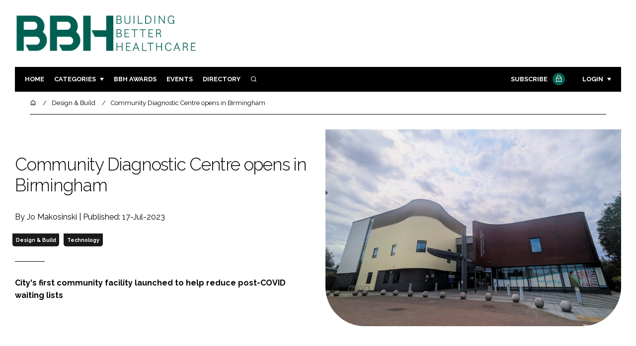

--- FILE ---
content_type: text/html; charset=UTF-8
request_url: https://www.buildingbetterhealthcare.com/community-diagnostic-centre-opens-in-birmingham-210093
body_size: 12971
content:
<!DOCTYPE html>
<html lang="en">
<head>
            <script>(function (w, d, s, l, i) {
                w[l] = w[l] || [];
                w[l].push({
                    'gtm.start':
                        new Date().getTime(), event: 'gtm.js'
                });
                var f = d.getElementsByTagName(s)[0],
                    j = d.createElement(s), dl = l != 'dataLayer' ? '&l=' + l : '';
                j.async = true;
                j.src =
                    'https://www.googletagmanager.com/gtm.js?id=' + i + dl;
                f.parentNode.insertBefore(j, f);
            })(window, document, 'script', 'dataLayer', 'GTM-WR44HPH');</script>
        <meta charset="UTF-8">
    <title>Community Diagnostic Centre opens in Birmingham</title>
    <meta name="viewport" content="width=device-width, initial-scale=1.0">
    <meta name="theme-color" content="#FFF">
    <meta name="author" content="">
    <meta name="google-site-verification" content="bD4tV4Sl-EwlSwu4w1alwBUpBtTV_kAj0pkGjAarY-w">
    <meta name="yandex-verification" content="52377bb9620367bb">
    <meta itemprop="url" content="https://www.buildingbetterhealthcare.com/">
    <meta name="keywords" content="">
    <meta name="description" content="City&#039;s first community facility launched to help reduce post-COVID waiting lists">
            <link rel="icon" type="image/png" href="/favicon.png">
            <link rel="canonical" href="https://buildingbetterhealthcare.com/community-diagnostic-centre-opens-in-birmingham-210093" />
    <meta property="og:url" content="https://www.buildingbetterhealthcare.com/community-diagnostic-centre-opens-in-birmingham-210093">
    <meta property="og:title" content="Community Diagnostic Centre opens in Birmingham">
    <meta property="og:description" content="City&#039;s first community facility launched to help reduce post-COVID waiting lists">
            <meta property="og:image"
              content="/article-image-alias/community-diagnostic-centre-opens-in-birmingham.jpeg">
        <meta property="og:image:alt" content="Community Diagnostic Centre opens in Birmingham">
    <meta name="twitter:card" content="summary_large_image">
    <meta name="twitter:site" content="bbhawards">
    <meta name="twitter:creator" content="@hpcimedia">
    <meta name="twitter:title" content="Community Diagnostic Centre opens in Birmingham">
    <meta name="twitter:description" content="City&#039;s first community facility launched to help reduce post-COVID waiting lists">
            <meta name="twitter:image"
              content="/article-image-alias/community-diagnostic-centre-opens-in-birmingham.jpeg">
        <link href="https://cdn.jsdelivr.net/npm/remixicon@3.2.0/fonts/remixicon.css" rel="stylesheet">
    <link rel="preconnect" href="https://fonts.googleapis.com">
    <link rel="preconnect" href="https://fonts.gstatic.com" crossorigin>
    <link href="https://fonts.googleapis.com/css2?family=Raleway:ital,wght@0,300;0,400;0,700;1,400;1,900&display=swap" rel="stylesheet">
            <link rel="stylesheet" href="/build/app_buildingbetterhealthcare.com.9776d2ae.css">
                <script src="/build/runtime.1b5762f4.js" defer></script><script src="/build/app_buildingbetterhealthcare.com.674c2e2c.js" defer></script>
        <script>
        document.addEventListener('DOMContentLoaded', function () {
                                    
            const cachedAdResponses = [];
            const lazyAdViewObserver = new IntersectionObserver(handleAdView, { threshold: [0.5] });
            const lazyImageObserver = new IntersectionObserver(handleLazyImages, { threshold: 0.05 });
            const lazyCSSBGImageObserver = new IntersectionObserver(handleLazyBGImages, { threshold: 0.05 });

            // Initialize
            reloadAds();
            observeImagesAndBG();

            // Event listeners
            window.addEventListener('resize', reloadAds);
            document.querySelector('.nav-toggler').addEventListener('click', toggleNav);
            document.querySelector('.search-dropdown .close-btn').addEventListener('click', closeSearchDropdown);
            document.querySelectorAll('.has-sub a').forEach(element => {
                element.addEventListener('click', () => toggleSubMenu(element));
            });

            // Functions
            function reloadAds() {
                document.querySelectorAll('.a1ds > a').forEach(generateAdViewEvent);
            }

            function handleAdView(entries) {
                entries.forEach(entry => {
                    if (entry.isIntersecting && entry.intersectionRatio > 0.5) {
                        lazyAdViewObserver.unobserve(entry.target);
                        confirmAdViewEvent(entry.target);
                    }
                });
            }

            function handleLazyImages(entries) {
                entries.forEach(entry => {
                    if (entry.isIntersecting) {
                        entry.target.childNodes.forEach(replacePictureSourceAndImgSets);
                        lazyImageObserver.unobserve(entry.target);
                    }
                });
            }

            function handleLazyBGImages(entries) {
                entries.forEach(entry => {
                    if (entry.isIntersecting) {
                        const realImageUrl = entry.target.getAttribute('data-bg');
                        entry.target.style.backgroundImage = `url(${realImageUrl})`;
                        lazyCSSBGImageObserver.unobserve(entry.target);
                    }
                });
            }

            function toggleNav() {
                const mainNavWrapper = document.querySelector('.main-nav-wrapper');
                mainNavWrapper.classList.toggle('open');
                this.classList.toggle('toggle-active');
            }

            function closeSearchDropdown() {
                document.querySelector('.search-dropdown').classList.remove('open');
            }

            function toggleSubMenu(element) {
                const parent = element.parentElement;
                const isOpen = parent.classList.toggle('open');
                if (isOpen) {
                    document.querySelectorAll('.has-sub').forEach(subElement => {
                        if (subElement !== parent) subElement.classList.remove('open');
                    });
                }
            }

            function generateAdViewEvent(element) {
                if (element.hasAttribute('data-is-loaded') || !element.dataset.url || !element.hasAttribute('data-is-mobile')) {
                    return;
                }
                const uniqueId = element.getAttribute('data-unique-id');
                if (uniqueId && cachedAdResponses[uniqueId]) {
                    return;
                }
                if (element.hasAttribute('data-is-mobile')) {
                    if ('1' === element.getAttribute('data-is-mobile') && !window.matchMedia("(max-width: 768px)").matches
                        || '0' === element.getAttribute('data-is-mobile') && window.matchMedia("(max-width: 768px)").matches) {
                        return;
                    }
                }
                const xhr = new XMLHttpRequest();
                xhr.onreadystatechange = function () {
                    if (this.readyState === 4 && this.status === 200) {
                        const data = JSON.parse(this.responseText);
                        element.href = data.redirect_url ??'';
                        element.dataset.confirmUrl = data.confirm_url;
                        element.dataset.closeUrl = data.close_url;
                        lazyAdViewObserver.observe(element);
                        element.setAttribute('data-is-loaded', 'true');
                        cachedAdResponses[uniqueId] = element;
                    }
                };
                xhr.open('POST', element.dataset.url, true); // ASynchronous request
                xhr.send();
            }

            function confirmAdViewEvent(element) {
                if (element.dataset.confirmUrl) {
                    const xhr = new XMLHttpRequest();
                    xhr.open('POST', element.dataset.confirmUrl, true);
                    xhr.send();
                }
            }

            function replacePictureSourceAndImgSets(element) {
                if (element.tagName === 'SOURCE') {
                    element.srcset = element.dataset.srcset;
                    delete element.dataset.srcset;
                } else if (element.tagName === 'IMG' && element.dataset.src) {
                    element.src = element.dataset.src;
                    delete element.dataset.src;
                }
            }

            function observeImagesAndBG() {
                document.querySelectorAll('picture').forEach(element => lazyImageObserver.observe(element));
                document.querySelectorAll('[data-bg]').forEach(img => lazyCSSBGImageObserver.observe(img));
            }
        });
    </script>

</head>
<body>
    <noscript>
        <iframe src="https://www.googletagmanager.com/ns.html?id=GTM-WR44HPH"
                height="0" width="0" style="display:none;visibility:hidden"></iframe>
    </noscript>
<header class="header">
    <div class="width-container wide">
        <div class="padding">
            <div class="header-top flex-mob-up align-items-center-mob-up justify-content-space-between-mob-up">
                <a href="https://www.buildingbetterhealthcare.com/" class="logo">
                    <img alt="Building Better Healthcare" src="/images/logo.svg"/>
                </a>
                                            </div>
            <div class="header-bottom">
                <nav class="main-nav-wrapper flex-sm-up align-items-center-sm-up justify-content-space-between-sm-up">
                    <button class="nav-toggler hide-show-sm-down" type="button" data-toggle="collapse"
                            aria-expanded="false"
                            aria-label="Toggle navigation"><span class="navbar-toggler-icon"><span></span></span>
                    </button>
                    <ul class="main-nav">
                                                                        <li><a href="/">Home</a></li>
                                                    <li class="has-sub"><a href="#">Categories</a>
                                <div class="dropdown wide">
                                    <ul>
                                                                                    <li itemprop="itemListElement" itemscope
                                                itemtype="https://schema.org/ListItem">
                                                <a itemprop="item"
                                                   title="Design &amp; Build"
                                                   href="/tag/design-and-build"><span
                                                            itemprop="name">Design &amp; Build</span>
                                                    <meta itemprop="position" content="1">
                                                </a>
                                            </li>
                                                                                    <li itemprop="itemListElement" itemscope
                                                itemtype="https://schema.org/ListItem">
                                                <a itemprop="item"
                                                   title="Patient Experience"
                                                   href="/tag/patient-experience"><span
                                                            itemprop="name">Patient Experience</span>
                                                    <meta itemprop="position" content="1">
                                                </a>
                                            </li>
                                                                                    <li itemprop="itemListElement" itemscope
                                                itemtype="https://schema.org/ListItem">
                                                <a itemprop="item"
                                                   title="Estates &amp; Facilities"
                                                   href="/tag/estates-and-facilities"><span
                                                            itemprop="name">Estates &amp; Facilities</span>
                                                    <meta itemprop="position" content="1">
                                                </a>
                                            </li>
                                                                                    <li itemprop="itemListElement" itemscope
                                                itemtype="https://schema.org/ListItem">
                                                <a itemprop="item"
                                                   title="Technology"
                                                   href="/tag/technology-devices"><span
                                                            itemprop="name">Technology</span>
                                                    <meta itemprop="position" content="1">
                                                </a>
                                            </li>
                                                                                                                            <li itemprop="itemListElement" itemscope itemtype="https://schema.org/ListItem">
                                                <a itemprop="item" title="Company News"
                                                   href="/people">
                                                    <span itemprop="name">Company News</span>
                                                    <meta itemprop="position" content="1">
                                                </a>
                                            </li>
                                                                            </ul>
                                    <ul>
                                                                                    <li itemprop="itemListElement" itemscope
                                                itemtype="https://schema.org/ListItem">
                                                <a itemprop="item"
                                                   title="Mental Health"
                                                   href="/tag/mental-health"><span
                                                            itemprop="name">Mental Health</span>
                                                    <meta itemprop="position" content="1">
                                                </a>
                                            </li>
                                                                                    <li itemprop="itemListElement" itemscope
                                                itemtype="https://schema.org/ListItem">
                                                <a itemprop="item"
                                                   title="Social Care"
                                                   href="/tag/social-care"><span
                                                            itemprop="name">Social Care</span>
                                                    <meta itemprop="position" content="1">
                                                </a>
                                            </li>
                                                                                    <li itemprop="itemListElement" itemscope
                                                itemtype="https://schema.org/ListItem">
                                                <a itemprop="item"
                                                   title="Sustainability"
                                                   href="/tag/sustainability"><span
                                                            itemprop="name">Sustainability</span>
                                                    <meta itemprop="position" content="1">
                                                </a>
                                            </li>
                                                                                    <li itemprop="itemListElement" itemscope
                                                itemtype="https://schema.org/ListItem">
                                                <a itemprop="item"
                                                   title="Furniture &amp; Fixtures"
                                                   href="/tag/furniture-and-fixtures"><span
                                                            itemprop="name">Furniture &amp; Fixtures</span>
                                                    <meta itemprop="position" content="1">
                                                </a>
                                            </li>
                                                                                    <li itemprop="itemListElement" itemscope
                                                itemtype="https://schema.org/ListItem">
                                                <a itemprop="item"
                                                   title="Digital"
                                                   href="/tag/digital"><span
                                                            itemprop="name">Digital</span>
                                                    <meta itemprop="position" content="1">
                                                </a>
                                            </li>
                                                                                    <li itemprop="itemListElement" itemscope
                                                itemtype="https://schema.org/ListItem">
                                                <a itemprop="item"
                                                   title="Infection Control"
                                                   href="/tag/infection-control"><span
                                                            itemprop="name">Infection Control</span>
                                                    <meta itemprop="position" content="1">
                                                </a>
                                            </li>
                                                                                    <li itemprop="itemListElement" itemscope
                                                itemtype="https://schema.org/ListItem">
                                                <a itemprop="item"
                                                   title="Medical Devices"
                                                   href="/tag/medical-devices"><span
                                                            itemprop="name">Medical Devices</span>
                                                    <meta itemprop="position" content="1">
                                                </a>
                                            </li>
                                                                                    <li itemprop="itemListElement" itemscope
                                                itemtype="https://schema.org/ListItem">
                                                <a itemprop="item"
                                                   title="Regulatory"
                                                   href="/tag/regulatory"><span
                                                            itemprop="name">Regulatory</span>
                                                    <meta itemprop="position" content="1">
                                                </a>
                                            </li>
                                                                            </ul>
                                </div>
                            </li>
                                                                            <li>
                                <a title="Building Better Healthcare Awards" href="/tag/building-better-healthcare-award">BBH Awards</a>
                            </li>
                                                                        <li><a href="/events">Events</a></li>
                        <li><a title="Directory" href="/directory">Directory</a></li>

                        <li class="has-sub search-dropdown"><a href="#"><i class="ri-search-line" aria-hidden="true"
                                                                           focusable="false"></i><span
                                        class="visually-hidden">Search</span></a>
                            <div class="dropdown">
                                <ul>
                                    <li itemscope itemtype="https://schema.org/WebSite">
                                        <meta itemprop="url" content="https://buildingbetterhealthcare.com/"/>
                                        <form class="colourway02 transparent-background" method="get" action="/search"
                                              itemprop="potentialAction" itemscope
                                              itemtype="https://schema.org/SearchAction">
                                            <div class="input-group">
                                                <input type="search" id="q" name="q" data-autocomplete-url="/ajax"
                                                       data-autocomplete-field="title" itemprop="query-input"
                                                       placeholder="Enter search term"
                                                       class="js-autocomplete form-control ui-autocomplete-input"
                                                       aria-describedby="search-addon" autocomplete="off">
                                                <meta itemprop="target"
                                                      content="https://buildingbetterhealthcare.com/search?q={q}">
                                                <button class="icon-btn" type="submit" id="search-addon">
                                                    <i aria-hidden="true" focusable="false"
                                                       class="ri-search-line ri-xl"></i>
                                                </button>
                                            </div>
                                            <span class="close-btn"><i aria-hidden="true" focusable="false" class="ri-close-line ri-xl"></i>Close search</span>
                                        </form>
                                    </li>
                                </ul>
                            </div>
                    </ul>
                                                                        <ul class="subscriber-nav logged-out">
                                <li class="subscribe-link"><a
                                            href="https://hpcimedia.com/service/signup-campaign/BBHSub">Subscribe
                                        <div class="locked-story">
                                            <div class="locked-story-inner"><i aria-hidden="true" focusable="false"
                                                                               class="ri-lock-line"></i></div>
                                        </div>
                                    </a></li>
                                <li class="has-sub subscriber-dropdown"><a href="#">Login</a>
                                        <div class="dropdown">
        <ul>
            <li>
                <form name="custom_user_authentication_form" method="post" action="/authentication" class="colourway02 transparent-background">
                
                <div class="icon-input-wrapper">
                    <i class="ri-mail-line ri-xl" aria-hidden="true" focusable="false"><span class="visually-hidden">Password</span></i>
                    <input type="email" id="custom_user_authentication_form_email" name="custom_user_authentication_form[email]" required="required" placeholder="Email" class="form-control" />
                </div>
                <div class="icon-input-wrapper">
                    <i class="ri-key-line ri-xl" aria-hidden="true" focusable="false"><span class="visually-hidden">Password</span></i>
                    <input type="password" id="custom_user_authentication_form_password" name="custom_user_authentication_form[password]" required="required" placeholder="Password" class="form-control" />
                </div>
                <div class="checkbox-wrapper">
                    <div class="mb-3"><div class="form-check"><input type="checkbox" id="custom_user_authentication_form__remember_me" name="custom_user_authentication_form[_remember_me]" class="form-check-input form-check-input" value="1" />
        <label class="form-check-label form-check-label" for="custom_user_authentication_form__remember_me">Remember me</label></div></div>
                </div>
                <input type="submit" class="btn btn-sm btn-dark m-2 hovered-shadow" value="Sign In">
                <a class="forgot-password-link-wrapper" href="mailto:subscriptions@hpcimedia.com?subject=Forgot password&body=Hello, I forgot my password">Forgot
                    password?</a>
                <span class="close-btn"> <i aria-hidden="true" focusable="false" class="ri-close-line ri-xl"></i>Close login form</span>
                
                </form>
            </li>
        </ul>
    </div>



                                </li>
                            </ul>

                            <script>
                                document.addEventListener("DOMContentLoaded", function () {
                                    document.querySelector('.subscriber-dropdown .close-btn').addEventListener('click', function () {
                                        document.querySelector('.subscriber-dropdown').classList.remove('open');
                                    });
                                });
                            </script>
                                                            </nav>
            </div>
                    </div>
    </div>
</header>
    <nav class="breadcrumb">
        <div class="width-container wide">
            <ul id="wo-breadcrumbs" class="breadcrumb" itemscope itemtype="http://schema.org/BreadcrumbList">
                <li itemprop="itemListElement" itemscope itemtype="http://schema.org/ListItem">
                    <a href="/" itemprop="item">
                        <i class="ri-home-5-line" aria-hidden="true" focusable="false"></i>
                        <span class="visually-hidden">Home</span>
                    </a>
                    <meta itemprop="name" content="Home"/>
                    <meta itemprop="position" content="1"/>
                </li>

                                    <li                            itemprop="itemListElement" itemscope itemtype="http://schema.org/ListItem">
                                                <a href="/tag/design-and-build" itemprop="item">
                    <span itemprop="name">
                        Design &amp; Build                    </span>
                        </a>
                        <meta itemprop="position" content="2"/>
                    </li>
                                    <li                            itemprop="itemListElement" itemscope itemtype="http://schema.org/ListItem">
                                                <a href="/community-diagnostic-centre-opens-in-birmingham-210093" itemprop="item">
                    <span itemprop="name">
                        Community Diagnostic Centre opens in Birmingham                    </span>
                        </a>
                        <meta itemprop="position" content="3"/>
                    </li>
                            </ul>
        </div>
    </nav>


<div class="main">
                            <header class="article-header">
                        <div class="width-container wide">
                <div class="padding">
                    <div class="grid flex-mob-row">
                        <div class="column06 flex-sm-up align-items-center-sm-up mob-order02">
                            <div class="article-intro">
    <h1>Community Diagnostic Centre opens in Birmingham
            </h1>
    <byline>
                    By Jo Makosinski | 
                Published: 17-Jul-2023
    </byline>

    
            <byline class="tags-byline">
            <div class="tags-background">
                                  <a href="/tag/design-and-build">Design &amp; Build</a>
                                  <a href="/tag/technology-devices">Technology</a>
                           </div>
        </byline>
    
    <p>City's first community facility launched to help reduce post-COVID waiting lists</p>
</div>                        </div>
                        <div class="column06 mob-order01">
                                                        <div class="featured-image">
                                <div
                                        class="featured-image-inner article-featured-image "
                                        data-bg="/article-image-alias/community-diagnostic-centre-opens-in-birmingham.jpeg">
                                </div>
                            </div>
                        </div>
                    </div>
                </div>
            </div>
        </header>
    
    <div class="width-container">
        <div class="padding">
            <div class="article-wrapper flex-md-up justify-content-space-between-md-up">
                <article class="article">
                    
                    <p style="text-align:start"></p>

<p style="text-align:start"><span style="font-size:medium"><span style="color:#000000">Birmingham’s first NHS Community Diagnostic Centre (CDC) has officially opened.  </span></span></p>

<p style="text-align:start"><span style="font-size:medium"><span style="color:#000000">The £2.18m centre will provide residents with a one-stop shop for appointments to diagnose an array of illnesses as part of work to combat growing waiting lists across the NHS.</span></span></p>

<p style="text-align:start"><span style="font-size:medium"><span style="color:#000000">Located at Washwood Heath Health and Wellbeing Centre, one of Community Health Partnership’s LIFT buildings in the Midlands, more than 45,000 patients each year will benefit from the latest cutting-edge diagnostic imaging technology for X-ray, MRI, and ultrasound, alongside heart investigations and access to blood tests.</span></span></p>

<p style="text-align:start"><span style="font-size:medium"><span style="color:#000000">Open seven days a week from 8am-8pm, the CDC provides convenient access and free parking for patients referred by University Hospitals Birmingham NHS Foundation Trust (UHB).</span></span></p>

<p style="text-align:start"><span style="font-size:medium"><span style="color:#000000">One of the centre’s first patients was Momodou Sonko, who had an echocardiogram as part of a routine check-up, and cut a ribbon to mark the occasion.  </span></span></p>

<p style="text-align:start"><span style="font-size:medium"><span style="color:#000000">The 56 year old said: “I went to the CDC for an appointment to check how everything is going with my heart.  </span></span></p>

<p style="text-align:start"><span style="font-size:medium"><span style="color:#000000">“It wasn’t long before I was called in to be seen, and the staff member explained clearly what would happen during the investigation.</span></span></p>

<p style="text-align:start"><span style="font-size:medium"><span style="color:#000000">“It’s not always easy to find your way around in a hospital, so the CDC was a great setting to be in."</span></span></p>

<p style="text-align:start"><span style="font-size:medium"><span style="color:#000000">By providing a more-local service with these essential diagnostic services all in one place, the NHS can provide a diagnosis more quickly, consequently allowing for quicker access to treatments where appropriate and helping to improve health outcomes. </span></span></p>

<p style="text-align:start"><div class="text-center"><img width="800" alt="Patrick Vernon, interim chairman of Birmingham and Solihull Integrated Care Board; is pictured at the opening with patient, Bradley Hunt; and Councillor Mariam Khan, Birmingham City Council’s Cabinet Member for Health and Social Care" style="max-width:100%;display:inline-block;margin-bottom:1rem;" src="/article-image-alias/community-diagnostic-centre-opens-in-birmingham-2.jpeg"><p><i style="font-size: .9rem">Patrick Vernon, interim chairman of Birmingham and Solihull Integrated Care Board; is pictured at the opening with patient, Bradley Hunt; and Councillor Mariam Khan, Birmingham City Council’s Cabinet Member for Health and Social Care</i></p></div></p>

<p style="text-align:start"><span style="font-size:medium"><span style="color:#000000">David Byrne, divisional director of operations at UHB, said: “This is a significant and important step for our health and care system, helping to ensure that diagnostic services are accessible to our patients and communities closer to home and reducing healthcare inequalities.</span></span></p>

<p style="text-align:start"><span style="font-size:medium"><span style="color:#000000">CDCs are part of the Government’s £2.3billion national investment to open up to 160 centres by 2025 closer to patients’ homes, helping to diagnose a range of conditions including cancer, heart, and lung disease quicker and ensuring patients are treated faster.</span></span></p>

<p style="text-align:start"><span style="font-size:medium"><span style="color:#000000">The Washwood Heath Health and Wellbeing Centre is one of the biggest centres in England providing a comprehensive range of diagnostic services in addition to the GP and community services already available in the building.  </span></span></p>

<p style="text-align:start"><span style="font-size:medium"><span style="color:#000000">It was delivered in collaboration with Birmingham and Solihull (BaS) LIFTCo and its management services provider, Prime plc. </span></span></p>

<p style="text-align:start"> </p>

                    <section class="article-footer">
                        <div class="social-share-nav">
    <ul>
        <li>
            <a href="https://www.linkedin.com/shareArticle?mini=true&url=https://www.buildingbetterhealthcare.com/community-diagnostic-centre-opens-in-birmingham-210093&title=Community%20Diagnostic%20Centre%20opens%20in%20Birmingham&summary=City%27s%20first%20community%20facility%20launched%20to%20help%20reduce%20post-COVID%20waiting%20lists&source=https%3A%2F%2Fwww.buildingbetterhealthcare.com%2Fcommunity-diagnostic-centre-opens-in-birmingham-210093"
               target="_blank"
               title="Share on LinkedIn">
                <i aria-hidden="true" class="circle-icon large ri-linkedin-fill"></i>
                <span class="visually-hidden">Share on LinkedIn</span>
            </a>
        </li>
        <li>
            <a href="https://www.facebook.com/sharer/sharer.php?u=https%3A%2F%2Fwww.buildingbetterhealthcare.com%2Fcommunity-diagnostic-centre-opens-in-birmingham-210093"
               target="_blank"
               title="Share on Facebook">
                <i aria-hidden="true" class="circle-icon large ri-facebook-fill"></i>
                <span class="visually-hidden">Share on Facebook</span>
            </a>
        </li>
    </ul>
</div>
                                                                            <div class="block block-companies large">
                                                                <div class="block-inner">
                                    <div class="block-grid">
                                                                            </div>
                                                                            <div class="seeAlso">
                                            <ul>
                                                                                                                                                    <li>Companies:</li>
                                                                                                

                                                                                                    <li>
                                                        Prime Plc
                                                    </li>
                                                                                                    <li>
                                                        Community Health Partnerships
                                                    </li>
                                                                                            </ul>
                                        </div>
                                                                        <a title="Directory" href="/directory"><span class="read-more arrow-link">See more</span></a>
                                </div>
                            </div>

                    </section>
                </article>
                <sidebar class="sidebar">
                                        
                                                                <div class="block tip-trigger">
                    <h3 class="has-icon block-header"><i class=" ri-heart-line" aria-hidden="true" focusable="false"></i>You may also like</h3>
                    <div class="block-inner">
                                                                            <a href="/tag/design-and-build"
                               class="category-label">Design &amp; Build</a>
                                                <a href="/prime-and-darwin-group-complete-yeovil-community-diagnostic">
                            <div class="featured-image">
                                <div class="featured-image-inner" data-bg="/article-image-alias/prime-and-darwin-group-complete-yeovil.jpg"></div>
                            </div>
                            <h3>Prime and Darwin Group complete Yeovil community diagnostic centre</h3>
                            <span class="read-more arrow-link">Read more</span>
                            <div class="tooltip">Somerset NHS Foundation Trust has opened a community diagnostic centre adjacent to Yeovil District Hospital to provide more than 70k diagnostic tests per year
                                </div>
                        </a>
                    </div>
                </div>
                                                                                                                                                                                                                                        
                        <div class="block block-top-five">
        <h3 class="has-icon block-header"><i class=" ri-arrow-right-up-line" aria-hidden="true" focusable="false"></i>Trending
            Articles</h3>
        <div class="block-inner">
            <ol>
                                    <li>
                                                <div class="tip-trigger">
                            <a href="/exclusive-merit-relaunches-under-familiar-name-to-rebuild">
                                EXCLUSIVE: Merit relaunches under familiar name to rebuild modular capacity
                                <span class="tooltip">After the collapse of the original Merit Group left major NHS projects in limbo, former directors backed by Modulex and HBEM have launched Merit Industrialised Construction
                                                                    </span>
                            </a>
                        </div>
                    </li>
                                    <li>
                                                    <div class="locked-story">
                                <div class="locked-story-inner">
                                    <i aria-hidden="true" focusable="false"
                                       class="ri-lock-line"></i>
                                    <div class="tooltip"><span>You need to be a subscriber to read this article.
                                            <br><a title="Subscribe" href="/building-better-healthcare-is-the-premier-platform-covering">Click here</a> to find out more.</span>
                                    </div>
                                </div>
                            </div>
                                                <div class="tip-trigger">
                            <a href="/the-challenge-for-facilities-as-pfi-agreements-come">
                                The challenge for facilities as PFI agreements come  to an end
                                <span class="tooltip">As public sector organisations prepare to inherit assets built under long-term contracts, such as PFI agreements, fragmented and inconsistent maintenance records pose a problem. These can complicate the transition and increase the risk of costly surprises, but Ryan Donoghue from AJ Digital gives his best tips
                                                                    </span>
                            </a>
                        </div>
                    </li>
                                    <li>
                                                <div class="tip-trigger">
                            <a href="/logan-constructions-begins-work-on-8-4m-cdc-at">
                                Logan Construction begins work on £8.4m CDC at Queen Victoria Hospital
                                <span class="tooltip">Logan Construction has begun building a new community diagnostic centre at Queen Victoria Hospital
                                                                    </span>
                            </a>
                        </div>
                    </li>
                                    <li>
                                                <div class="tip-trigger">
                            <a href="/home-dialysis-machine-could-revolutionise-renal-care-207020">
                                Home dialysis machine could revolutionise renal care
                                <span class="tooltip">Compact portable device inspired by juicing machines is rolled out to NHS patients
                                                                    </span>
                            </a>
                        </div>
                    </li>
                                    <li>
                                                <div class="tip-trigger">
                            <a href="/electiva-healthcare-to-open-flagship-london-hospital-in">
                                Electiva Healthcare to open flagship London hospital in 2026
                                <span class="tooltip">Electiva Healthcare has plans to deliver an elective hospital on the banks of the River Thames, creating 300 jobs and strengthening its UK hospital network
                                                                    </span>
                            </a>
                        </div>
                    </li>
                            </ol>
        </div>
    </div>
                    
                        <div class="block block-event">
        <h3 class="has-icon block-header"><i class=" ri-calendar-close-line" aria-hidden="true" focusable="false"></i>Upcoming
            event</h3>
        <div class="block-inner">
            <a href="/the-clinical-pharmacy-congress"
               class="block-inner event-block">
          <span>
            <i class="ri-calendar-event-line ri-2x"></i>
            <h3>The Clinical Pharmacy Congress</h3>
            <byline>8-9 May 2026 | London</byline>
          </span>
            </a>
            <a href="/events"><span
                        class="read-more arrow-link">See all</span></a>
        </div>
    </div>
                </sidebar>
            </div>
        </div>
    </div>

    <script>
        document.addEventListener("DOMContentLoaded", function () {
        // Replace &nbsp; in blockquote elements
        document.querySelectorAll("blockquote").forEach(function(blockquote) {
                blockquote.innerHTML = blockquote.innerHTML.replace(/&nbsp;/g, '');
            });

        /* FitVids 1.1 - Vanilla JS version */
        (function () {
            function fitVids(selector, options = {}) {
                const settings = {
                    customSelector: options.customSelector || null,
                    ignore: options.ignore || null,
                };

                if (!document.getElementById("fit-vids-style")) {
                    const css = `
                        .fluid-width-video-wrapper {
                            width: 100%;
                            position: relative;
                            padding: 0;
                        }
                        .fluid-width-video-wrapper iframe,
                        .fluid-width-video-wrapper object,
                        .fluid-width-video-wrapper embed {
                            position: absolute;
                            top: 0;
                            left: 0;
                            width: 100%;
                            height: 100%;
                }
                    `;
                    const style = document.createElement("style");
                    style.id = "fit-vids-style";
                    style.innerHTML = css;
                    document.head.appendChild(style);
                }

                const selectors = [
                    'iframe[src*="player.vimeo.com"]',
                    'iframe[src*="youtube.com"]',
                    'iframe[src*="youtube-nocookie.com"]',
                    'iframe[src*="kickstarter.com"][src*="video.html"]',
                    'object',
                    'embed',
                ];

                if (settings.customSelector) {
                    selectors.push(settings.customSelector);
                }

                const ignoreList = settings.ignore ? `.fitvidsignore, ${settings.ignore}` : ".fitvidsignore";

                document.querySelectorAll(selector).forEach(function(element) {
                    const videos = element.querySelectorAll(selectors.join(","));
                    videos.forEach(function(video) {
                        if (video.closest(ignoreList)) return;
                        if (video.tagName.toLowerCase() === "embed" && video.closest("object")) return;
                        if (video.closest(".fluid-width-video-wrapper")) return;

                        let height = video.tagName.toLowerCase() === "object" || !isNaN(parseInt(video.height)) ? parseInt(video.height) : video.clientHeight;
                        let width = !isNaN(parseInt(video.width)) ? parseInt(video.width) : video.clientWidth;
                        let aspectRatio = height / width;

                        const wrapper = document.createElement("div");
                        wrapper.className = "fluid-width-video-wrapper";
                        wrapper.style.paddingTop = (aspectRatio * 100) + "%";
                    video.parentNode.insertBefore(wrapper, video);
                    wrapper.appendChild(video);
                        video.removeAttribute("height");
                        video.removeAttribute("width");
                    });
                });
            }

            // Initialize FitVids on ".main" selector
            fitVids(".main");

            // Script for ad insertion based on article length and children count
            const regex = /(<([^>]+)>|\r\n|\n|\r)/ig;
            const primaryAd = document.querySelector('.mobile-ad-01')?.innerHTML || '';
            const secondaryAd = document.querySelector('.mobile-ad-02')?.innerHTML || '';
            const tertiaryAd = document.querySelector('.mobile-ad-03')?.innerHTML || '';

            const articleHeaderHeight = document.querySelector('.header')?.offsetHeight || 0;
            const articleContentHeight = document.querySelector('.article-header')?.offsetHeight + document.querySelector('.article')?.offsetHeight || 0;
            const article = document.querySelector('.article')?.textContent || '';
            const articleChildrenCount = document.querySelector('.article')?.children.length || 0;
            const articleCharCount = article.replace(regex, "").length;

            let childCount = 1;
            if (articleCharCount > 2000 && articleChildrenCount >= 10) {
                Array.from(document.querySelector('.article').children).forEach(function(para) {
                    const position = para.getBoundingClientRect().top;
                    if (childCount === 3) para.insertAdjacentHTML("afterend", primaryAd);
                    if (childCount === 7) para.insertAdjacentHTML("afterend", secondaryAd);
                    if (childCount === articleChildrenCount) para.insertAdjacentHTML("beforebegin", tertiaryAd);
                        childCount++;
                    });
                }
        })();
    });
    </script>
            <section class="you-may-also-like">
    <h2 class="span-header"><span>You may also like</span></h2>
    <div class="width-container wide">
        <div class="padding">
            <div class="fixed-grid">
                                                        <div class="block half-mob">
                                                <div class="block-inner tip-trigger">
                                                            <a href="/tag/design-and-build"
                                   class="category-label">Design &amp; Build</a>
                                                        <a href="/prime-and-darwin-group-complete-yeovil-community-diagnostic">
                                <div class="featured-image">
                                                                            <div class="featured-image-inner"
                                             data-bg="/article-image-alias/prime-and-darwin-group-complete-yeovil.jpg"></div>
                                                                    </div>
                                <h3>Prime and Darwin Group complete Yeovil community diagnostic centre</h3>
                                <div class="tooltip above">Somerset NHS Foundation Trust has opened a community diagnostic centre adjacent to Yeovil District Hospital to provide more than 70k diagnostic tests per year
                                                                    </div>
                                <!--span class="read-more arrow-link">Read more</span-->
                            </a>
                        </div>
                    </div>
                                                        <div class="block half-mob">
                                                    <div class="locked-story">
                                <div class="locked-story-inner">
                                    <i aria-hidden="true" focusable="false" class="ri-lock-line"></i>
                                    <div class="tooltip below"><span>You need to be a subscriber to read this article.
                                            <br><a title="Subscribe" href="/building-better-healthcare-is-the-premier-platform-covering">Click here</a> to find out more.</span>
                                    </div>
                                </div>
                            </div>
                                                <div class="block-inner tip-trigger">
                                                            <a href="/tag/design-and-build"
                                   class="category-label">Design &amp; Build</a>
                                                        <a href="/six-nhs-trusts-file-290m-tender-for-regional">
                                <div class="featured-image">
                                                                            <div class="featured-image-inner"
                                             data-bg="/article-image-alias/six-nhs-trusts-file-290m-tender.jpg"></div>
                                                                    </div>
                                <h3>Six NHS trusts file £290m tender for regional sterile medicines hub</h3>
                                <div class="tooltip above">A group of West Midlands Trusts are seeking a contractor to launch a regional sterile medicines manufacturing facility to replace ageing aseptic production units
                                                                    </div>
                                <!--span class="read-more arrow-link">Read more</span-->
                            </a>
                        </div>
                    </div>
                                                        <div class="block half-mob">
                                                <div class="block-inner tip-trigger">
                                                            <a href="/tag/design-and-build"
                                   class="category-label">Design &amp; Build</a>
                                                        <a href="/cornwall-invests-in-key-worker-housing-near-hospital">
                                <div class="featured-image">
                                                                            <div class="featured-image-inner"
                                             data-bg="/article-image-alias/cornwall-invests-in-key-worker-housing.jpg"></div>
                                                                    </div>
                                <h3>Cornwall invests in key worker housing a short walk from the hospital</h3>
                                <div class="tooltip above">Royal Cornwall Hospitals NHS Trust has chosen Nevada Construction and Prime to build 22 new housing units for key worker accommodation
                                                                    </div>
                                <!--span class="read-more arrow-link">Read more</span-->
                            </a>
                        </div>
                    </div>
                                                        <div class="block half-mob">
                                                <div class="block-inner tip-trigger">
                                                            <a href="/tag/design-and-build"
                                   class="category-label">Design &amp; Build</a>
                                                        <a href="/0-of-waste-to-landfill-to-date-good">
                                <div class="featured-image">
                                                                            <div class="featured-image-inner"
                                             data-bg="/article-image-alias/0-of-waste-to-landfill-to.jpg"></div>
                                                                    </div>
                                <h3>&quot;0% of waste to landfill to date”: Good Hope Hospital’s new MAU unit saves 491 tonnes of waste</h3>
                                <div class="tooltip above">The Trust worked with offsite building manufacturer McAvoy to achieve zero landfill waste during the construction of its new Medical Assessment Unit
                                                                    </div>
                                <!--span class="read-more arrow-link">Read more</span-->
                            </a>
                        </div>
                    </div>
                                                        <div class="block half-mob">
                                                <div class="block-inner tip-trigger">
                                                            <a href="/tag/design-and-build"
                                   class="category-label">Design &amp; Build</a>
                                                        <a href="/centrica-business-solutions-boosts-solihull-hospital-s-net-zero">
                                <div class="featured-image">
                                                                            <div class="featured-image-inner"
                                             data-bg="/article-image-alias/centrica-business-solutions-boosts-solihull-hospital-s.jpg"></div>
                                                                    </div>
                                <h3>Centrica Business Solutions boosts Solihull Hospital’s net zero goal with new energy centre</h3>
                                <div class="tooltip above">Centrica Business Solutions, a UK-based energy solutions provider, is developing a new energy centre for Solihull Hospital as part of its long-standing partnership with the facility
                                                                    </div>
                                <!--span class="read-more arrow-link">Read more</span-->
                            </a>
                        </div>
                    </div>
                                                        <div class="block half-mob">
                                                <div class="block-inner tip-trigger">
                                                            <a href="/tag/design-and-build"
                                   class="category-label">Design &amp; Build</a>
                                                        <a href="/yeovil-community-diagnostic-centre-update-mri-and-ct">
                                <div class="featured-image">
                                                                            <div class="featured-image-inner"
                                             data-bg="/article-image-alias/yeovil-community-diagnostic-centre-update-mri-2.jpg"></div>
                                                                    </div>
                                <h3>Yeovil Community Diagnostic Centre update: MRI and CT installed</h3>
                                <div class="tooltip above">Prime has given an update on the state of its construction work in Yeovil with Darwin
                                                                    </div>
                                <!--span class="read-more arrow-link">Read more</span-->
                            </a>
                        </div>
                    </div>
                                                        <div class="block half-mob">
                                                <div class="block-inner tip-trigger">
                                                            <a href="/tag/design-and-build"
                                   class="category-label">Design &amp; Build</a>
                                                        <a href="/merit-delivers-major-milestone-for-25m-solihull-hospital">
                                <div class="featured-image">
                                                                            <div class="featured-image-inner"
                                             data-bg="/article-image-alias/merit-delivers-major-milestone-for-25m.jpg"></div>
                                                                    </div>
                                <h3>Merit delivers major milestone for £25m Solihull hospital project</h3>
                                <div class="tooltip above">Merit has installed five crucial Air Handling Unit PODs and two Substation PODs, a major milestone in the £25m Solihull Hospital project
                                                                    </div>
                                <!--span class="read-more arrow-link">Read more</span-->
                            </a>
                        </div>
                    </div>
                                                    <div class="block height01">
                                                                                                                                                    <a href="https://hpcimedia.com/service/signup-campaign/BBHSub"
                               class="btn">Subscribe now</a>
                                            </div>
                            </div>
        </div>
    </div>
</section>    </div>
    <footer class="footer colourway02">
    <div class="footer-section">
        <div class="width-container wide">
            <div class="padding">
                                    <div class="grid">
                        <div class="column08 column-border">
                            <div class="block large">
                                <h2 class="headline">Become a <strong>Subscriber</strong></h2>
                                <p>Providing latest developments across the healthcare built environment as well as
                                    comprehensive technical articles, market analysis, product launches and key insights
                                    into people shaping the healthcare environment of the future.
                                    BBH is an integral source keeping industry professionals upto date, to educate and
                                    connect the industry addressing today’s challenges including, design and build,
                                    patient experience, technology, sustainability, mental health and governance.</p>
                                <a href="https://hpcimedia.com/service/signup-campaign/BBHSub"
                                   class="btn submit-btn">Subscribe now</a>
                                                                    <small class="already-subscriber">Already a subscriber?
                                        <a href="/authentication?redirect=/community-diagnostic-centre-opens-in-birmingham-210093">
                                            Sign in here.
                                        </a>
                                    </small>
                                    <a title="Subscribe"
                                       href="/building-better-healthcare-is-the-premier-platform-covering"
                                       class="read-more arrow-link">Find out more</a>
                                                            </div>
                        </div>
                        <div class="column04 flex-sm-up align-items-center-sm-up">
                            <div class="block">
                                <h3 class="has-icon block-header"><i aria-hidden="true" focusable="false"
                                                                     class="ri-mail-line"></i>Get our newsletter</h3>
                                <div class="input-group">
                                    <input type="email" placeholder="Enter your email address" required>
                                    <button class="icon-btn" type="submit" id="search-addon"
                                            onclick="location.href='https://hpcimedia.com/service/signup-campaign/BBHeNews?email=' + this.previousElementSibling.value">
                                        <i class="ri-arrow-right-line ri-xl"></i>
                                    </button>
                                </div>
                                <h3 class="has-icon block-header"><i aria-hidden="true" focusable="false"
                                                                     class="ri-share-line"></i>Follow us</h3>
                                <div class="social-nav large">
                                    <ul>
                                                                                    <li>
                                                <a href="https://www.instagram.com/building_better_healthcare/"
                                                   target="blank"
                                                   title="Follow Building Better Healthcare on Instagram"><i
                                                            aria-hidden="true" focusable="false"
                                                            class="ri-instagram-fill ri-2x"></i><span
                                                            class="visually-hidden">Instagram</span></a></li>
                                                                                                                            <li>
                                                <a href="https://www.linkedin.com/showcase/building-better-healthcare/"
                                                   target="blank"
                                                   title="Follow Building Better Healthcare on LinkedIn"><i
                                                            aria-hidden="true" focusable="false"
                                                            class="ri-linkedin-fill ri-2x"></i><span
                                                            class="visually-hidden">LinkedIn</span></a></li>
                                                                                                                    </ul>
                                </div>
                            </div>
                        </div>
                    </div>
                            </div>
        </div>
    </div>
    <div class="footer-section">
        <div class="width-container wide">
            <div class="padding">
                <div class="grid">
                    <div class="column04">
                        <div class="logo"><img alt="Building Better Healthcare" src="/images/logo-white.png"/></div>
                    </div>
                    <div class="column08">
                        <div class="footer-links-wrapper grid">
                            <div class="column04">
                                <ul class="footer-links">
                                    <li>
                                        <a href="https://hpcimedia.com/buildingbetterhealthcare/">About Building Better Healthcare</a>
                                    </li>
                                    <li><a href="https://hpcimedia.com/">About HPCi Media</a></li>
                                    <li>
                                        <a href="https://hpcimedia.com/service/signup-campaign/BBHeNews">Newsletter
                                            sign up</a></li>
                                    <li><a href="https://hpcimedia.com/">Contact Us</a></li>
                                </ul>
                            </div>
                            <div class="column04">
                                <ul class="footer-links">
                                    <li><a href="https://hpcimedia.com/building-better-healthcare-awards/">Awards website</a>
                                    </li>
                                    <li><a href="https://hpcimedia.com/buildingbetterhealthcare/">Advertise</a></li>
                                    <li><a href="https://hpcimedia.com/tsandcs/">Terms and Conditions</a></li>
                                    <li><a href="https://hpcimedia.com/privacy-policy/">Privacy</a></li>
                                </ul>
                            </div>
                            <div class="column04">
                                <small>© HPCi Media Limited | Registered in England No. 06716035 | VAT GB 939828072 | a Claverley Group company</small>
                                <small>Registered office address:
                                    <br>One Anchorage Avenue,
                                    <br> Shrewsbury Business Park,
                                    <br>Shrewsbury,
                                    <br>SY2 6FG, UK.</small>
                            </div>
                        </div>
                    </div>
                </div>
            </div>
        </div>
    </div>
</footer></body>
</html>
